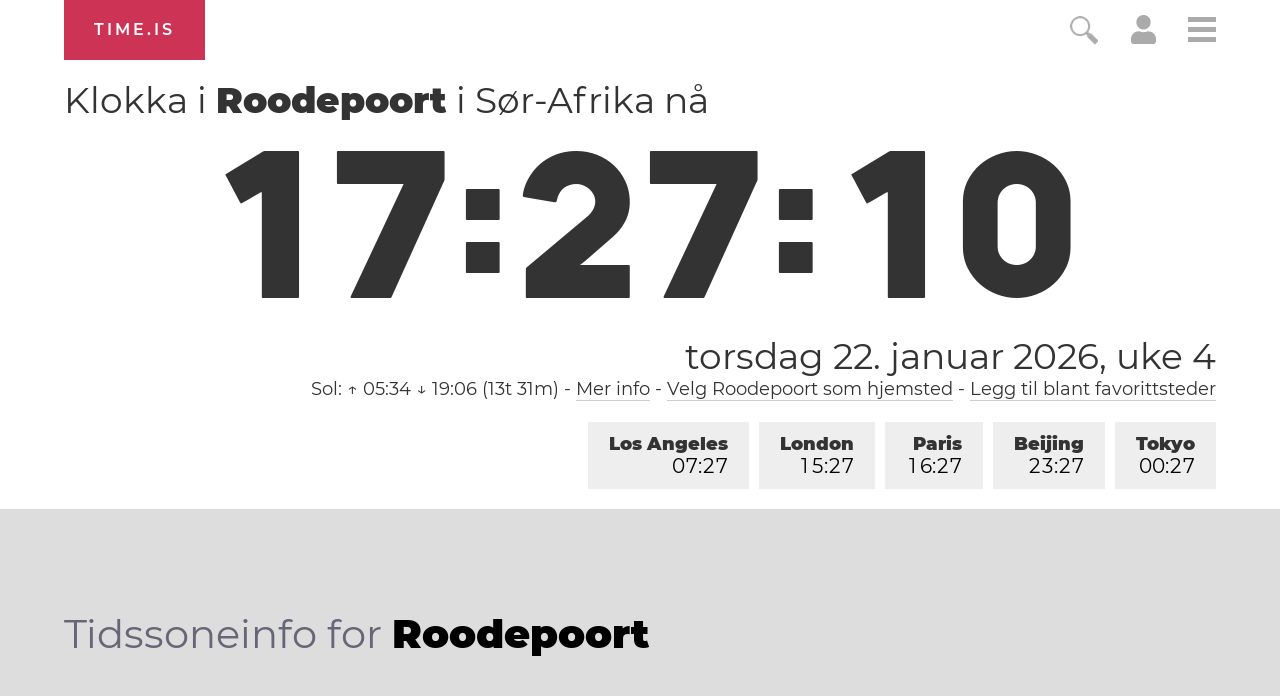

--- FILE ---
content_type: text/html; charset=utf-8
request_url: https://time.is/t1/?no.0.10.254.0P.0.018.1769095625619.1769095623954..N
body_size: -133
content:
1769095625689
0
018_(UTC,_UTC+00:00)
1769095625619


<br/><br/>Time.is is for humans. To use from scripts and apps, please ask about our API. Thank you!

--- FILE ---
content_type: text/plain;charset=UTF-8
request_url: https://c.pub.network/v2/c
body_size: -253
content:
9416f448-c9ed-48b8-8ee1-090d950eb933

--- FILE ---
content_type: text/plain;charset=UTF-8
request_url: https://c.pub.network/v2/c
body_size: -110
content:
dda2e851-54ff-4d98-89c7-8cdd397d46ac